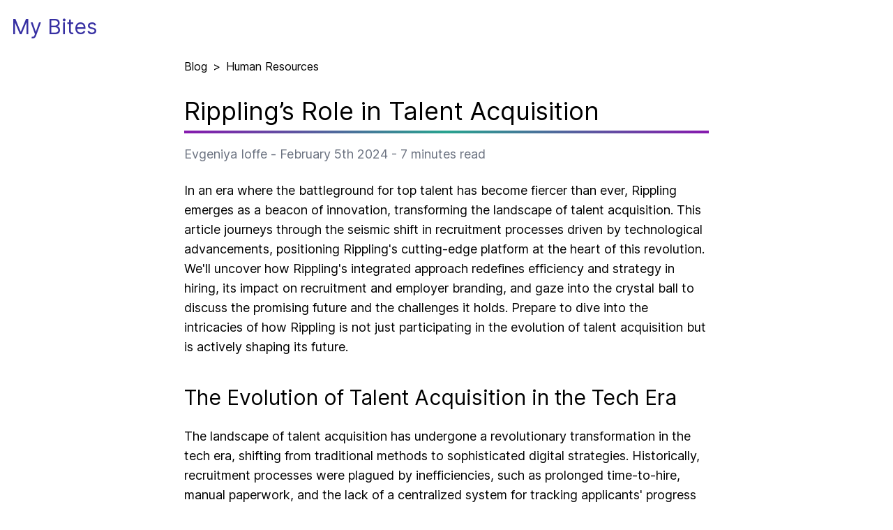

--- FILE ---
content_type: text/html; charset=utf-8
request_url: https://mybites.co/blog/hr/ripplings-role-in-talent-acquisition
body_size: 8993
content:
<!DOCTYPE html><html lang="en"><head><meta charSet="utf-8"/><meta name="viewport" content="width=device-width, initial-scale=1"/><link rel="preload" href="/_next/static/media/8bd6794df57983ed-s.p.woff2" as="font" crossorigin="" type="font/woff2"/><link rel="stylesheet" href="/_next/static/css/30bcecb02750dea2.css" crossorigin="" data-precedence="next"/><link rel="preload" as="script" fetchPriority="low" href="/_next/static/chunks/webpack-a68fd49ee05e3f01.js" crossorigin=""/><script src="/_next/static/chunks/fd9d1056-ffbd49fae2ee76ea.js" async="" crossorigin=""></script><script src="/_next/static/chunks/472-22e55b21ed910619.js" async="" crossorigin=""></script><script src="/_next/static/chunks/main-app-892c3dff08e9cd4c.js" async="" crossorigin=""></script><script src="/_next/static/chunks/326-a244cdf3b150e525.js" async=""></script><script src="/_next/static/chunks/app/blog/%5BblogSlug%5D/%5BarticleSlug%5D/page-9f917c93e3509b1c.js" async=""></script><script src="/_next/static/chunks/app/layout-4c11796a037213a9.js" async=""></script><link rel="preload" href="https://www.googletagmanager.com/gtag/js?id=G-JLBG40507F" as="script"/><link rel="preload" href="https://platform-api.sharethis.com/js/sharethis.js#property=656f764cd945ce0012dd936b&amp;product=sop" as="script"/><title>Rippling’s Role in Talent Acquisition | Human Resources | My Bites</title><meta name="description" content="Explore how Rippling is revolutionizing the talent acquisition landscape by offering an integrated software solution that merges HR, IT, and Finance functionalities, streamlining the recruitment process and enhancing employer branding. This comprehensive overview delves into Rippling&#x27;s impact on modern recruitment strategies and considers the future of hiring in the tech era, highlighting both opportunities and challenges."/><meta name="author" content="Evgeniya Ioffe"/><meta name="creator" content="Evgeniya Ioffe"/><meta name="publisher" content="My Bites"/><link rel="canonical" href="https://mybites.co/blog/hr/ripplings-role-in-talent-acquisition"/><meta name="format-detection" content="telephone=no, address=no, email=no"/><meta property="og:title" content="Rippling’s Role in Talent Acquisition | Human Resources | My Bites"/><meta property="og:description" content="Explore how Rippling is revolutionizing the talent acquisition landscape by offering an integrated software solution that merges HR, IT, and Finance functionalities, streamlining the recruitment process and enhancing employer branding. This comprehensive overview delves into Rippling&#x27;s impact on modern recruitment strategies and considers the future of hiring in the tech era, highlighting both opportunities and challenges."/><meta property="og:url" content="https://mybites.co/blog/hr/ripplings-role-in-talent-acquisition"/><meta property="og:site_name" content="My Bites"/><meta property="og:locale" content="en_US"/><meta property="og:image" content="https://mybites.co/blog/hr/ripplings-role-in-talent-acquisition/og/image"/><meta property="og:type" content="article"/><meta property="article:published_time" content="2024-02-05T08:50:47.549Z"/><meta property="article:author" content="Evgeniya Ioffe"/><meta name="twitter:card" content="summary_large_image"/><meta name="twitter:title" content="Rippling’s Role in Talent Acquisition | Human Resources | My Bites"/><meta name="twitter:description" content="Explore how Rippling is revolutionizing the talent acquisition landscape by offering an integrated software solution that merges HR, IT, and Finance functionalities, streamlining the recruitment process and enhancing employer branding. This comprehensive overview delves into Rippling&#x27;s impact on modern recruitment strategies and considers the future of hiring in the tech era, highlighting both opportunities and challenges."/><meta name="twitter:image" content="https://mybites.co/blog/hr/ripplings-role-in-talent-acquisition/og/image"/><link rel="icon" href="/favicon.ico" type="image/x-icon" sizes="16x16"/><meta name="next-size-adjust"/><script src="/_next/static/chunks/polyfills-c67a75d1b6f99dc8.js" crossorigin="" noModule=""></script></head><body class="__className_63db9e"><nav class="flex justify-between items-center mx-auto px-4 h-[75px] container"><a class="text-indigo-800 text-3xl font-medium" href="/">My Bites</a></nav><script type="application/ld+json">{"@context":"https://schema.org","@type":"BreadcrumbList","itemListElement":[{"@type":"ListItem","position":1,"name":"Blog","item":"https://mybites.co"},{"@type":"ListItem","position":2,"name":"Human Resources","item":"https://mybites.co/blog/hr/articles"},{"@type":"ListItem","position":3,"name":"Rippling’s Role in Talent Acquisition"}]}</script><script type="application/ld+json">{"@context":"https://schema.org","@type":"Article","headline":"Rippling’s Role in Talent Acquisition","description":"Explore how Rippling is revolutionizing the talent acquisition landscape by offering an integrated software solution that merges HR, IT, and Finance functionalities, streamlining the recruitment process and enhancing employer branding. This comprehensive overview delves into Rippling's impact on modern recruitment strategies and considers the future of hiring in the tech era, highlighting both opportunities and challenges.","url":"https://mybites.co/blog/hr/ripplings-role-in-talent-acquisition","image":["/blog/hr/ripplings-role-in-talent-acquisition/og/image"],"datePublished":"2024-02-05T08:50:47.549Z","dateModified":"2024-02-05T08:50:47.549Z","author":[{"@type":"Person","name":"Anton Ioffe","url":"https://www.linkedin.com/in/anton-ioffe/"},{"@type":"Organization","name":"My Bites","url":"https://mybites.co"}],"publisher":{"name":"My Bites","url":"https://mybites.co"},"inLanguage":"en-US","potentialAction":[{"@type":"ReadAction","target":["https://mybites.co/blog/hr/ripplings-role-in-talent-acquisition"]}]}</script><div class="mx-auto px-2 md-p-0 w-full md:w-[768px]"><div class="mt-2 flex items-center"><a class="no-underline" href="/">Blog</a><span class="mx-2">&gt;</span><a class="no-underline" href="/blog/hr/articles">Human Resources</a></div><article class="article-content"><h1>Rippling’s Role in Talent Acquisition</h1><div class="mt-2 h-1" style="background-image:radial-gradient(circle, rgb(40,163,143), rgb(134,25,174))"></div><div class="mt-4 text-gray-500">Evgeniya Ioffe<!-- --> - <!-- -->February 5th 2024<!-- --> - <!-- -->7<!-- --> <!-- -->minutes read</div><div class="mt-6"><p>In an era where the battleground for top talent has become fiercer than ever, Rippling emerges as a beacon of innovation, transforming the landscape of talent acquisition. This article journeys through the seismic shift in recruitment processes driven by technological advancements, positioning Rippling's cutting-edge platform at the heart of this revolution. We'll uncover how Rippling's integrated approach redefines efficiency and strategy in hiring, its impact on recruitment and employer branding, and gaze into the crystal ball to discuss the promising future and the challenges it holds. Prepare to dive into the intricacies of how Rippling is not just participating in the evolution of talent acquisition but is actively shaping its future.</p>
<h2 id="theevolutionoftalentacquisitioninthetechera">The Evolution of Talent Acquisition in the Tech Era</h2>
<p>The landscape of talent acquisition has undergone a revolutionary transformation in the tech era, shifting from traditional methods to sophisticated digital strategies. Historically, recruitment processes were plagued by inefficiencies, such as prolonged time-to-hire, manual paperwork, and the lack of a centralized system for tracking applicants' progress through the hiring pipeline. The advent of technology aimed to tackle these pain points by introducing automated systems that streamline the entirety of the recruitment lifecycle. <a href="https://mybites.co/blog/hr/an-overview-of-greenhouse-hr-software-ats-feature">Applicant Tracking Systems (ATS)</a> became the cornerstone of modern recruitment, allowing for easier sourcing, tracking, and communication with candidates. However, these systems often focused narrowly on the sourcing and recruiting phase, neglecting the integration of other critical aspects of talent acquisition, such as finance and human resources, into a seamless process.</p>
<p>The evolution has not stopped at merely automating processes; it has also reshaped the approach towards candidates and internal team collaboration. With technology, the ability to reach and engage with potential candidates across multiple channels, including social networks and talent communities, has dramatically improved. This broadens the talent pool and enhances the quality of candidates that organizations can attract. Additionally, technology-enabled solutions have empowered hiring managers by providing them with tools tailored to their specific needs, facilitating a more collaborative and efficient hiring process. Yet, despite these advancements, the challenge remained to fully integrate talent acquisition into the broader organizational ecosystem, ensuring that all stakeholders could work together effectively to achieve hiring goals.</p>
<p>In response to the evolving needs of businesses and the limitations of existing ATS solutions, technology continued to advance, aiming to create more integrated and adaptable platforms. The goal was to address not only the administrative burdens of the recruitment process but also to foster a more strategic approach to talent acquisition. This necessitated systems capable of automating administrative tasks across the recruitment lifecycle and providing actionable insights through data analytics. This shift towards integrated solutions promised to free teams from time-consuming administrative tasks, allowing them to focus more on strategic activities like candidate engagement and building high-quality talent pipelines. As technology progresses, the expectation is for talent acquisition systems to become even more sophisticated, offering unprecedented efficiency and scalability to meet the dynamic needs of growing organizations.</p>
<h2 id="ripplingsintegratedapproachtotalentrecruitment">Rippling's Integrated Approach to Talent Recruitment</h2>
<p>Rippling's integrated approach to talent recruitment is a cutting-edge solution that maneuvers beyond the traditional confines of applicant tracking systems (ATS) by intricately weaving HR, IT, and Finance functionalities into a single unified platform. This innovative architecture not only simplifies the recruitment process but also significantly enhances the recruitment experience for both the hiring teams and candidates. By automating the manual chores that traditionally clog the hiring pipeline—such as setting up payroll, benefits, and work tools from day one—Rippling liberates recruitment professionals to focus on acquiring the right talent adeptly equipped for organizational success. Furthermore, this consolidation allows for a seamless transition of new hires into their roles, fostering a positive initial experience.</p>
<p>Beyond operational efficiency, Rippling's approach introduces a strategic dimension to talent acquisition. The platform offers customizable recruitment pipelines and candidate assessments, allowing organizations to craft a recruitment process that aligns with their specific needs and culture. This level of configurability ensures that each team within the company can fine-tune their hiring process for maximum effectiveness, thereby elevating the quality of talent acquisition. By offering insights into critical recruitment metrics through off-the-shelf reports, Rippling also equips HR leaders with the data needed to refine their recruitment strategies continuously.</p>
<p>The administrative alleviation provided by Rippling's interconnected system does more than just streamline the recruitment process; it fundamentally transforms talent acquisition into a strategic function within the organization. By removing the time-consuming barriers of manual admin work and integrating key organizational functions into the recruitment process, companies are positioned to attract and onboard top talent with increased speed and efficiency. This comprehensive approach not only elevates the caliber of candidates joining the organization but also contributes significantly to the overall agility and competitiveness of the business in the dynamic market landscape.</p>
<h2 id="impactofripplingonrecruitmentstrategyandemployerbranding">Impact of Rippling on Recruitment Strategy and Employer Branding</h2>
<p>In the realm of talent acquisition, Rippling's technology stack emerges as a pivotal game-changer, refining recruitment logistics and markedly enhancing employer branding aspects. The platform's inherent ability to create a seamless and positive candidate experience serves as a cornerstone for its strategic advantages. By automating and integrating the various facets of the employee lifecycle into a singular system, Rippling not only showcases a company's commitment to leveraging cutting-edge technology but also broadcasts a strong message of efficiency and innovation to potential candidates. This approach inherently attracts top talent who are looking for workplaces that value technological advancement and operational excellence.</p>
<p>Moreover, Rippling's impact on employer branding extends far beyond mere process optimization. It plays a crucial role in demonstrating a company's dedication to fostering a culture of innovation. By managing HR, IT, and finance in one cohesive platform, Rippling allows companies to set up new hires with everything they need—from payroll to benefits and necessary third-party applications—within moments. This efficiency not only improves the internal perception of the company’s technological agility but also solidifies its reputation in the market as a forward-thinking employer. This perception is invaluable in attracting high-caliber talent in an increasingly competitive job market, where the promise of being part of an innovative culture can be a significant draw.</p>
<p>Finally, through strategic program development and execution, inclusive of robust talent brand initiatives, Rippling assists in articulating and broadcasting a company's unique Employee Value Proposition (EVP). This is critical in engaging key talent audiences and ensuring a company’s messaging resonates on multiple levels, from cultural fit to career progression opportunities. Rippling’s comprehensive approach not only enhances the attractiveness of a company as an employer but also underlines the importance of alignment between a company’s operational capabilities and its strategic employer branding efforts. As a result, organizations that leverage Rippling effectively find themselves at a distinct advantage, able to attract, engage, and onboard the talented individuals who are pivotal to their success in a competitive landscape.</p>
<h2 id="thefutureoftalentacquisitionwithripplingopportunitiesandchallenges">The Future of Talent Acquisition with Rippling: Opportunities and Challenges</h2>
<p>As Rippling continues to evolve its role in the talent acquisition landscape, the potential inclusion of advanced AI and machine learning offers exciting prospects for refining and automating recruitment processes further. These technologies could dramatically streamline candidate screening, matching qualifications and cultural fit with unparalleled precision, thus reducing hiring time and improving the quality of hires. The deployment of sophisticated algorithms may also offer predictive insights about candidate success, enhancing decision-making and forecasting. This could represent a significant leap forward in how companies identify, attract, and retain top talent, tailoring the recruitment experience not just to the needs of the organization but also to the expectations of candidates in a highly competitive job market.</p>
<p>However, with these advancements come notable challenges. Data privacy emerges as a critical concern, particularly with the increasing reliance on AI to process and interpret vast amounts of personal information. Ensuring that Rippling's systems comply with global data protection regulations, and maintaining the trust of both businesses and candidates, will be paramount. Moreover, the pace of technological change necessitates continuous innovation and adaptation. To stay ahead of competitors, Rippling must not only refine its existing offerings but also anticipate and integrate future trends in talent acquisition technology. This requires significant investment in research and development, as well as a deep understanding of <a href="https://mybites.co/blog/hr/the-impact-of-ai-powered-recruitment-tools-on-hr-strategies">the evolving HR tech landscape</a>.</p>
<p>Additionally, the adaptability of businesses to new recruitment technologies poses a further challenge. Organizations vary widely in their readiness to embrace such solutions, with disparities in resource availability, tech-savviness, and organizational culture. Rippling, therefore, needs to ensure its platform remains accessible and user-friendly for a diverse range of businesses while providing robust support to facilitate seamless integration and adoption. This includes catering to varying levels of tech proficiency among HR professionals and hiring managers, and offering flexible configurations that align with the specific needs and objectives of each organization. The balance between advanced functionality and user experience will be crucial in determining Rippling's success in shaping the future of talent acquisition.</p>
<h2 id="summary">Summary</h2>
<p>Rippling's integrated platform is revolutionizing talent acquisition by automating administrative tasks, streamlining the recruitment process, and fostering a strategic approach to hiring. This not only improves operational efficiency but also enhances employer branding and attracts top talent. As Rippling continues to evolve, the inclusion of advanced AI and machine learning offers exciting opportunities for further refinement and automation of recruitment processes. However, challenges remain in ensuring data privacy and promoting adoption of new technologies by businesses with varying levels of readiness. Overall, Rippling is actively shaping the future of talent acquisition by redefining efficiency, strategy, and the candidate experience.</p></div></article></div><footer class="flex justify-end items-center mx-auto h-[75px] container">mybites.co<!-- --> © <!-- -->2024</footer><script src="/_next/static/chunks/webpack-a68fd49ee05e3f01.js" crossorigin="" async=""></script><script>(self.__next_f=self.__next_f||[]).push([0]);self.__next_f.push([2,null])</script><script>self.__next_f.push([1,"1:HL[\"/_next/static/media/8bd6794df57983ed-s.p.woff2\",\"font\",{\"crossOrigin\":\"\",\"type\":\"font/woff2\"}]\n2:HL[\"/_next/static/css/30bcecb02750dea2.css\",\"style\",{\"crossOrigin\":\"\"}]\n0:\"$L3\"\n"])</script><script>self.__next_f.push([1,"4:I[3728,[],\"\"]\n6:I[9928,[],\"\"]\n7:I[8326,[\"326\",\"static/chunks/326-a244cdf3b150e525.js\",\"811\",\"static/chunks/app/blog/%5BblogSlug%5D/%5BarticleSlug%5D/page-9f917c93e3509b1c.js\"],\"\"]\n8:I[6954,[],\"\"]\n9:I[7264,[],\"\"]\nd:I[3994,[\"326\",\"static/chunks/326-a244cdf3b150e525.js\",\"185\",\"static/chunks/app/layout-4c11796a037213a9.js\"],\"\"]\na:[\"blogSlug\",\"hr\",\"d\"]\n"])</script><script>self.__next_f.push([1,"3:[[[\"$\",\"link\",\"0\",{\"rel\":\"stylesheet\",\"href\":\"/_next/static/css/30bcecb02750dea2.css\",\"precedence\":\"next\",\"crossOrigin\":\"\"}]],[\"$\",\"$L4\",null,{\"buildId\":\"rhmJ6VmIeVyZljBgvBNaI\",\"assetPrefix\":\"\",\"initialCanonicalUrl\":\"/blog/hr/ripplings-role-in-talent-acquisition\",\"initialTree\":[\"\",{\"children\":[\"blog\",{\"children\":[[\"blogSlug\",\"hr\",\"d\"],{\"children\":[[\"articleSlug\",\"ripplings-role-in-talent-acquisition\",\"d\"],{\"children\":[\"__PAGE__?{\\\"blogSlug\\\":\\\"hr\\\",\\\"articleSlug\\\":\\\"ripplings-role-in-talent-acquisition\\\"}\",{}]}]}]}]},\"$undefined\",\"$undefined\",true],\"initialHead\":[false,\"$L5\"],\"globalErrorComponent\":\"$6\",\"children\":[null,[\"$\",\"html\",null,{\"lang\":\"en\",\"children\":[\"$\",\"body\",null,{\"className\":\"__className_63db9e\",\"children\":[[[\"$\",\"nav\",null,{\"className\":\"flex justify-between items-center mx-auto px-4 h-[75px] container\",\"children\":[\"$\",\"$L7\",null,{\"className\":\"text-indigo-800 text-3xl font-medium\",\"href\":\"/\",\"children\":\"My Bites\"}]}],[\"$\",\"$L8\",null,{\"parallelRouterKey\":\"children\",\"segmentPath\":[\"children\"],\"loading\":\"$undefined\",\"loadingStyles\":\"$undefined\",\"loadingScripts\":\"$undefined\",\"hasLoading\":false,\"error\":\"$undefined\",\"errorStyles\":\"$undefined\",\"errorScripts\":\"$undefined\",\"template\":[\"$\",\"$L9\",null,{}],\"templateStyles\":\"$undefined\",\"templateScripts\":\"$undefined\",\"notFound\":[[\"$\",\"title\",null,{\"children\":\"404: This page could not be found.\"}],[\"$\",\"div\",null,{\"style\":{\"fontFamily\":\"system-ui,\\\"Segoe UI\\\",Roboto,Helvetica,Arial,sans-serif,\\\"Apple Color Emoji\\\",\\\"Segoe UI Emoji\\\"\",\"height\":\"100vh\",\"textAlign\":\"center\",\"display\":\"flex\",\"flexDirection\":\"column\",\"alignItems\":\"center\",\"justifyContent\":\"center\"},\"children\":[\"$\",\"div\",null,{\"children\":[[\"$\",\"style\",null,{\"dangerouslySetInnerHTML\":{\"__html\":\"body{color:#000;background:#fff;margin:0}.next-error-h1{border-right:1px solid rgba(0,0,0,.3)}@media (prefers-color-scheme:dark){body{color:#fff;background:#000}.next-error-h1{border-right:1px solid rgba(255,255,255,.3)}}\"}}],[\"$\",\"h1\",null,{\"className\":\"next-error-h1\",\"style\":{\"display\":\"inline-block\",\"margin\":\"0 20px 0 0\",\"padding\":\"0 23px 0 0\",\"fontSize\":24,\"fontWeight\":500,\"verticalAlign\":\"top\",\"lineHeight\":\"49px\"},\"children\":\"404\"}],[\"$\",\"div\",null,{\"style\":{\"display\":\"inline-block\"},\"children\":[\"$\",\"h2\",null,{\"style\":{\"fontSize\":14,\"fontWeight\":400,\"lineHeight\":\"49px\",\"margin\":0},\"children\":\"This page could not be found.\"}]}]]}]}]],\"notFoundStyles\":[],\"childProp\":{\"current\":[\"$\",\"$L8\",null,{\"parallelRouterKey\":\"children\",\"segmentPath\":[\"children\",\"blog\",\"children\"],\"loading\":\"$undefined\",\"loadingStyles\":\"$undefined\",\"loadingScripts\":\"$undefined\",\"hasLoading\":false,\"error\":\"$undefined\",\"errorStyles\":\"$undefined\",\"errorScripts\":\"$undefined\",\"template\":[\"$\",\"$L9\",null,{}],\"templateStyles\":\"$undefined\",\"templateScripts\":\"$undefined\",\"notFound\":\"$undefined\",\"notFoundStyles\":\"$undefined\",\"childProp\":{\"current\":[\"$\",\"$L8\",null,{\"parallelRouterKey\":\"children\",\"segmentPath\":[\"children\",\"blog\",\"children\",[\"blogSlug\",\"hr\",\"d\"],\"children\"],\"loading\":\"$undefined\",\"loadingStyles\":\"$undefined\",\"loadingScripts\":\"$undefined\",\"hasLoading\":false,\"error\":\"$undefined\",\"errorStyles\":\"$undefined\",\"errorScripts\":\"$undefined\",\"template\":[\"$\",\"$L9\",null,{}],\"templateStyles\":\"$undefined\",\"templateScripts\":\"$undefined\",\"notFound\":\"$undefined\",\"notFoundStyles\":\"$undefined\",\"childProp\":{\"current\":[\"$\",\"$L8\",null,{\"parallelRouterKey\":\"children\",\"segmentPath\":[\"children\",\"blog\",\"children\",\"$a\",\"children\",[\"articleSlug\",\"ripplings-role-in-talent-acquisition\",\"d\"],\"children\"],\"loading\":\"$undefined\",\"loadingStyles\":\"$undefined\",\"loadingScripts\":\"$undefined\",\"hasLoading\":false,\"error\":\"$undefined\",\"errorStyles\":\"$undefined\",\"errorScripts\":\"$undefined\",\"template\":[\"$\",\"$L9\",null,{}],\"templateStyles\":\"$undefined\",\"templateScripts\":\"$undefined\",\"notFound\":\"$undefined\",\"notFoundStyles\":\"$undefined\",\"childProp\":{\"current\":[\"$Lb\",\"$Lc\",null],\"segment\":\"__PAGE__?{\\\"blogSlug\\\":\\\"hr\\\",\\\"articleSlug\\\":\\\"ripplings-role-in-talent-acquisition\\\"}\"},\"styles\":null}],\"segment\":[\"articleSlug\",\"ripplings-role-in-talent-acquisition\",\"d\"]},\"styles\":null}],\"segment\":[\"blogSlug\",\"hr\",\"d\"]},\"styles\":null}],\"segment\":\"blog\"},\"styles\":null}],[\"$\",\"footer\",null,{\"className\":\"flex justify-end items-center mx-auto h-[75px] container\",\"children\":[\"mybites.co\",\" © \",2024]}]],[[\"$\",\"$Ld\",null,{\"id\":\"google-analytics-src\",\"async\":true,\"src\":\"https://www.googletagmanager.com/gtag/js?id=G-JLBG40507F\"}],[\"$\",\"$Ld\",null,{\"id\":\"google-analytics-init\",\"children\":\"\\n                window.dataLayer = window.dataLayer || [];\\n                function gtag(){dataLayer.push(arguments);}\\n                gtag('js', new Date());\\n                gtag('config', 'G-JLBG40507F');\\n            \"}]],[\"$\",\"$Ld\",null,{\"id\":\"share-this\",\"src\":\"https://platform-api.sharethis.com/js/sharethis.js#property=656f764cd945ce0012dd936b\u0026product=sop\",\"async\":true}]]}]}],null]}]]\n"])</script><script>self.__next_f.push([1,"e:T475,"])</script><script>self.__next_f.push([1,"{\"@context\":\"https://schema.org\",\"@type\":\"Article\",\"headline\":\"Rippling’s Role in Talent Acquisition\",\"description\":\"Explore how Rippling is revolutionizing the talent acquisition landscape by offering an integrated software solution that merges HR, IT, and Finance functionalities, streamlining the recruitment process and enhancing employer branding. This comprehensive overview delves into Rippling's impact on modern recruitment strategies and considers the future of hiring in the tech era, highlighting both opportunities and challenges.\",\"url\":\"https://mybites.co/blog/hr/ripplings-role-in-talent-acquisition\",\"image\":[\"/blog/hr/ripplings-role-in-talent-acquisition/og/image\"],\"datePublished\":\"2024-02-05T08:50:47.549Z\",\"dateModified\":\"2024-02-05T08:50:47.549Z\",\"author\":[{\"@type\":\"Person\",\"name\":\"Anton Ioffe\",\"url\":\"https://www.linkedin.com/in/anton-ioffe/\"},{\"@type\":\"Organization\",\"name\":\"My Bites\",\"url\":\"https://mybites.co\"}],\"publisher\":{\"name\":\"My Bites\",\"url\":\"https://mybites.co\"},\"inLanguage\":\"en-US\",\"potentialAction\":[{\"@type\":\"ReadAction\",\"target\":[\"https://mybites.co/blog/hr/ripplings-role-in-talent-acquisition\"]}]}"])</script><script>self.__next_f.push([1,"f:T2f1a,"])</script><script>self.__next_f.push([1,"\u003cp\u003eIn an era where the battleground for top talent has become fiercer than ever, Rippling emerges as a beacon of innovation, transforming the landscape of talent acquisition. This article journeys through the seismic shift in recruitment processes driven by technological advancements, positioning Rippling's cutting-edge platform at the heart of this revolution. We'll uncover how Rippling's integrated approach redefines efficiency and strategy in hiring, its impact on recruitment and employer branding, and gaze into the crystal ball to discuss the promising future and the challenges it holds. Prepare to dive into the intricacies of how Rippling is not just participating in the evolution of talent acquisition but is actively shaping its future.\u003c/p\u003e\n\u003ch2 id=\"theevolutionoftalentacquisitioninthetechera\"\u003eThe Evolution of Talent Acquisition in the Tech Era\u003c/h2\u003e\n\u003cp\u003eThe landscape of talent acquisition has undergone a revolutionary transformation in the tech era, shifting from traditional methods to sophisticated digital strategies. Historically, recruitment processes were plagued by inefficiencies, such as prolonged time-to-hire, manual paperwork, and the lack of a centralized system for tracking applicants' progress through the hiring pipeline. The advent of technology aimed to tackle these pain points by introducing automated systems that streamline the entirety of the recruitment lifecycle. \u003ca href=\"https://mybites.co/blog/hr/an-overview-of-greenhouse-hr-software-ats-feature\"\u003eApplicant Tracking Systems (ATS)\u003c/a\u003e became the cornerstone of modern recruitment, allowing for easier sourcing, tracking, and communication with candidates. However, these systems often focused narrowly on the sourcing and recruiting phase, neglecting the integration of other critical aspects of talent acquisition, such as finance and human resources, into a seamless process.\u003c/p\u003e\n\u003cp\u003eThe evolution has not stopped at merely automating processes; it has also reshaped the approach towards candidates and internal team collaboration. With technology, the ability to reach and engage with potential candidates across multiple channels, including social networks and talent communities, has dramatically improved. This broadens the talent pool and enhances the quality of candidates that organizations can attract. Additionally, technology-enabled solutions have empowered hiring managers by providing them with tools tailored to their specific needs, facilitating a more collaborative and efficient hiring process. Yet, despite these advancements, the challenge remained to fully integrate talent acquisition into the broader organizational ecosystem, ensuring that all stakeholders could work together effectively to achieve hiring goals.\u003c/p\u003e\n\u003cp\u003eIn response to the evolving needs of businesses and the limitations of existing ATS solutions, technology continued to advance, aiming to create more integrated and adaptable platforms. The goal was to address not only the administrative burdens of the recruitment process but also to foster a more strategic approach to talent acquisition. This necessitated systems capable of automating administrative tasks across the recruitment lifecycle and providing actionable insights through data analytics. This shift towards integrated solutions promised to free teams from time-consuming administrative tasks, allowing them to focus more on strategic activities like candidate engagement and building high-quality talent pipelines. As technology progresses, the expectation is for talent acquisition systems to become even more sophisticated, offering unprecedented efficiency and scalability to meet the dynamic needs of growing organizations.\u003c/p\u003e\n\u003ch2 id=\"ripplingsintegratedapproachtotalentrecruitment\"\u003eRippling's Integrated Approach to Talent Recruitment\u003c/h2\u003e\n\u003cp\u003eRippling's integrated approach to talent recruitment is a cutting-edge solution that maneuvers beyond the traditional confines of applicant tracking systems (ATS) by intricately weaving HR, IT, and Finance functionalities into a single unified platform. This innovative architecture not only simplifies the recruitment process but also significantly enhances the recruitment experience for both the hiring teams and candidates. By automating the manual chores that traditionally clog the hiring pipeline—such as setting up payroll, benefits, and work tools from day one—Rippling liberates recruitment professionals to focus on acquiring the right talent adeptly equipped for organizational success. Furthermore, this consolidation allows for a seamless transition of new hires into their roles, fostering a positive initial experience.\u003c/p\u003e\n\u003cp\u003eBeyond operational efficiency, Rippling's approach introduces a strategic dimension to talent acquisition. The platform offers customizable recruitment pipelines and candidate assessments, allowing organizations to craft a recruitment process that aligns with their specific needs and culture. This level of configurability ensures that each team within the company can fine-tune their hiring process for maximum effectiveness, thereby elevating the quality of talent acquisition. By offering insights into critical recruitment metrics through off-the-shelf reports, Rippling also equips HR leaders with the data needed to refine their recruitment strategies continuously.\u003c/p\u003e\n\u003cp\u003eThe administrative alleviation provided by Rippling's interconnected system does more than just streamline the recruitment process; it fundamentally transforms talent acquisition into a strategic function within the organization. By removing the time-consuming barriers of manual admin work and integrating key organizational functions into the recruitment process, companies are positioned to attract and onboard top talent with increased speed and efficiency. This comprehensive approach not only elevates the caliber of candidates joining the organization but also contributes significantly to the overall agility and competitiveness of the business in the dynamic market landscape.\u003c/p\u003e\n\u003ch2 id=\"impactofripplingonrecruitmentstrategyandemployerbranding\"\u003eImpact of Rippling on Recruitment Strategy and Employer Branding\u003c/h2\u003e\n\u003cp\u003eIn the realm of talent acquisition, Rippling's technology stack emerges as a pivotal game-changer, refining recruitment logistics and markedly enhancing employer branding aspects. The platform's inherent ability to create a seamless and positive candidate experience serves as a cornerstone for its strategic advantages. By automating and integrating the various facets of the employee lifecycle into a singular system, Rippling not only showcases a company's commitment to leveraging cutting-edge technology but also broadcasts a strong message of efficiency and innovation to potential candidates. This approach inherently attracts top talent who are looking for workplaces that value technological advancement and operational excellence.\u003c/p\u003e\n\u003cp\u003eMoreover, Rippling's impact on employer branding extends far beyond mere process optimization. It plays a crucial role in demonstrating a company's dedication to fostering a culture of innovation. By managing HR, IT, and finance in one cohesive platform, Rippling allows companies to set up new hires with everything they need—from payroll to benefits and necessary third-party applications—within moments. This efficiency not only improves the internal perception of the company’s technological agility but also solidifies its reputation in the market as a forward-thinking employer. This perception is invaluable in attracting high-caliber talent in an increasingly competitive job market, where the promise of being part of an innovative culture can be a significant draw.\u003c/p\u003e\n\u003cp\u003eFinally, through strategic program development and execution, inclusive of robust talent brand initiatives, Rippling assists in articulating and broadcasting a company's unique Employee Value Proposition (EVP). This is critical in engaging key talent audiences and ensuring a company’s messaging resonates on multiple levels, from cultural fit to career progression opportunities. Rippling’s comprehensive approach not only enhances the attractiveness of a company as an employer but also underlines the importance of alignment between a company’s operational capabilities and its strategic employer branding efforts. As a result, organizations that leverage Rippling effectively find themselves at a distinct advantage, able to attract, engage, and onboard the talented individuals who are pivotal to their success in a competitive landscape.\u003c/p\u003e\n\u003ch2 id=\"thefutureoftalentacquisitionwithripplingopportunitiesandchallenges\"\u003eThe Future of Talent Acquisition with Rippling: Opportunities and Challenges\u003c/h2\u003e\n\u003cp\u003eAs Rippling continues to evolve its role in the talent acquisition landscape, the potential inclusion of advanced AI and machine learning offers exciting prospects for refining and automating recruitment processes further. These technologies could dramatically streamline candidate screening, matching qualifications and cultural fit with unparalleled precision, thus reducing hiring time and improving the quality of hires. The deployment of sophisticated algorithms may also offer predictive insights about candidate success, enhancing decision-making and forecasting. This could represent a significant leap forward in how companies identify, attract, and retain top talent, tailoring the recruitment experience not just to the needs of the organization but also to the expectations of candidates in a highly competitive job market.\u003c/p\u003e\n\u003cp\u003eHowever, with these advancements come notable challenges. Data privacy emerges as a critical concern, particularly with the increasing reliance on AI to process and interpret vast amounts of personal information. Ensuring that Rippling's systems comply with global data protection regulations, and maintaining the trust of both businesses and candidates, will be paramount. Moreover, the pace of technological change necessitates continuous innovation and adaptation. To stay ahead of competitors, Rippling must not only refine its existing offerings but also anticipate and integrate future trends in talent acquisition technology. This requires significant investment in research and development, as well as a deep understanding of \u003ca href=\"https://mybites.co/blog/hr/the-impact-of-ai-powered-recruitment-tools-on-hr-strategies\"\u003ethe evolving HR tech landscape\u003c/a\u003e.\u003c/p\u003e\n\u003cp\u003eAdditionally, the adaptability of businesses to new recruitment technologies poses a further challenge. Organizations vary widely in their readiness to embrace such solutions, with disparities in resource availability, tech-savviness, and organizational culture. Rippling, therefore, needs to ensure its platform remains accessible and user-friendly for a diverse range of businesses while providing robust support to facilitate seamless integration and adoption. This includes catering to varying levels of tech proficiency among HR professionals and hiring managers, and offering flexible configurations that align with the specific needs and objectives of each organization. The balance between advanced functionality and user experience will be crucial in determining Rippling's success in shaping the future of talent acquisition.\u003c/p\u003e\n\u003ch2 id=\"summary\"\u003eSummary\u003c/h2\u003e\n\u003cp\u003eRippling's integrated platform is revolutionizing talent acquisition by automating administrative tasks, streamlining the recruitment process, and fostering a strategic approach to hiring. This not only improves operational efficiency but also enhances employer branding and attracts top talent. As Rippling continues to evolve, the inclusion of advanced AI and machine learning offers exciting opportunities for further refinement and automation of recruitment processes. However, challenges remain in ensuring data privacy and promoting adoption of new technologies by businesses with varying levels of readiness. Overall, Rippling is actively shaping the future of talent acquisition by redefining efficiency, strategy, and the candidate experience.\u003c/p\u003e"])</script><script>self.__next_f.push([1,"c:[[\"$\",\"script\",null,{\"type\":\"application/ld+json\",\"dangerouslySetInnerHTML\":{\"__html\":\"{\\\"@context\\\":\\\"https://schema.org\\\",\\\"@type\\\":\\\"BreadcrumbList\\\",\\\"itemListElement\\\":[{\\\"@type\\\":\\\"ListItem\\\",\\\"position\\\":1,\\\"name\\\":\\\"Blog\\\",\\\"item\\\":\\\"https://mybites.co\\\"},{\\\"@type\\\":\\\"ListItem\\\",\\\"position\\\":2,\\\"name\\\":\\\"Human Resources\\\",\\\"item\\\":\\\"https://mybites.co/blog/hr/articles\\\"},{\\\"@type\\\":\\\"ListItem\\\",\\\"position\\\":3,\\\"name\\\":\\\"Rippling’s Role in Talent Acquisition\\\"}]}\"}}],[\"$\",\"script\",null,{\"type\":\"application/ld+json\",\"dangerouslySetInnerHTML\":{\"__html\":\"$e\"}}],[\"$\",\"div\",null,{\"className\":\"mx-auto px-2 md-p-0 w-full md:w-[768px]\",\"children\":[[\"$\",\"div\",null,{\"className\":\"mt-2 flex items-center\",\"children\":[[\"$\",\"$L7\",null,{\"href\":\"/\",\"className\":\"no-underline\",\"children\":\"Blog\"}],[[\"$\",\"span\",null,{\"className\":\"mx-2\",\"children\":\"\u003e\"}],[\"$\",\"$L7\",null,{\"href\":\"/blog/hr/articles\",\"className\":\"no-underline\",\"children\":\"Human Resources\"}]]]}],[\"$\",\"article\",null,{\"className\":\"article-content\",\"children\":[[\"$\",\"h1\",null,{\"children\":\"Rippling’s Role in Talent Acquisition\"}],[\"$\",\"div\",null,{\"className\":\"mt-2 h-1\",\"style\":{\"backgroundImage\":\"radial-gradient(circle, rgb(40,163,143), rgb(134,25,174))\"}}],[\"$\",\"div\",null,{\"className\":\"mt-4 text-gray-500\",\"children\":[\"Evgeniya Ioffe\",\" - \",\"February 5th 2024\",\" - \",7,\" \",\"minutes read\"]}],[\"$\",\"div\",null,{\"className\":\"mt-6\",\"dangerouslySetInnerHTML\":{\"__html\":\"$f\"}}]]}]]}]]\n"])</script><script>self.__next_f.push([1,"5:[[\"$\",\"meta\",\"0\",{\"name\":\"viewport\",\"content\":\"width=device-width, initial-scale=1\"}],[\"$\",\"meta\",\"1\",{\"charSet\":\"utf-8\"}],[\"$\",\"title\",\"2\",{\"children\":\"Rippling’s Role in Talent Acquisition | Human Resources | My Bites\"}],[\"$\",\"meta\",\"3\",{\"name\":\"description\",\"content\":\"Explore how Rippling is revolutionizing the talent acquisition landscape by offering an integrated software solution that merges HR, IT, and Finance functionalities, streamlining the recruitment process and enhancing employer branding. This comprehensive overview delves into Rippling's impact on modern recruitment strategies and considers the future of hiring in the tech era, highlighting both opportunities and challenges.\"}],[\"$\",\"meta\",\"4\",{\"name\":\"author\",\"content\":\"Evgeniya Ioffe\"}],[\"$\",\"meta\",\"5\",{\"name\":\"creator\",\"content\":\"Evgeniya Ioffe\"}],[\"$\",\"meta\",\"6\",{\"name\":\"publisher\",\"content\":\"My Bites\"}],[\"$\",\"link\",\"7\",{\"rel\":\"canonical\",\"href\":\"https://mybites.co/blog/hr/ripplings-role-in-talent-acquisition\"}],[\"$\",\"meta\",\"8\",{\"name\":\"format-detection\",\"content\":\"telephone=no, address=no, email=no\"}],[\"$\",\"meta\",\"9\",{\"property\":\"og:title\",\"content\":\"Rippling’s Role in Talent Acquisition | Human Resources | My Bites\"}],[\"$\",\"meta\",\"10\",{\"property\":\"og:description\",\"content\":\"Explore how Rippling is revolutionizing the talent acquisition landscape by offering an integrated software solution that merges HR, IT, and Finance functionalities, streamlining the recruitment process and enhancing employer branding. This comprehensive overview delves into Rippling's impact on modern recruitment strategies and considers the future of hiring in the tech era, highlighting both opportunities and challenges.\"}],[\"$\",\"meta\",\"11\",{\"property\":\"og:url\",\"content\":\"https://mybites.co/blog/hr/ripplings-role-in-talent-acquisition\"}],[\"$\",\"meta\",\"12\",{\"property\":\"og:site_name\",\"content\":\"My Bites\"}],[\"$\",\"meta\",\"13\",{\"property\":\"og:locale\",\"content\":\"en_US\"}],[\"$\",\"meta\",\"14\",{\"property\":\"og:image\",\"content\":\"https://mybites.co/blog/hr/ripplings-role-in-talent-acquisition/og/image\"}],[\"$\",\"meta\",\"15\",{\"property\":\"og:type\",\"content\":\"article\"}],[\"$\",\"meta\",\"16\",{\"property\":\"article:published_time\",\"content\":\"2024-02-05T08:50:47.549Z\"}],[\"$\",\"meta\",\"17\",{\"property\":\"article:author\",\"content\":\"Evgeniya Ioffe\"}],[\"$\",\"meta\",\"18\",{\"name\":\"twitter:card\",\"content\":\"summary_large_image\"}],[\"$\",\"meta\",\"19\",{\"name\":\"twitter:title\",\"content\":\"Rippling’s Role in Talent Acquisition | Human Resources | My Bites\"}],[\"$\",\"meta\",\"20\",{\"name\":\"twitter:description\",\"content\":\"Explore how Rippling is revolutionizing the talent acquisition landscape by offering an integrated software solution that merges HR, IT, and Finance functionalities, streamlining the recruitment process and enhancing employer branding. This comprehensive overview delves into Rippling's impact on modern recruitment strategies and considers the future of hiring in the tech era, highlighting both opportunities and challenges.\"}],[\"$\",\"meta\",\"21\",{\"name\":\"twitter:image\",\"content\":\"https://mybites.co/blog/hr/ripplings-role-in-talent-acquisition/og/image\"}],[\"$\",\"link\",\"22\",{\"rel\":\"icon\",\"href\":\"/favicon.ico\",\"type\":\"image/x-icon\",\"sizes\":\"16x16\"}],[\"$\",\"meta\",\"23\",{\"name\":\"next-size-adjust\"}]]\n"])</script><script>self.__next_f.push([1,"b:null\n"])</script><script>self.__next_f.push([1,""])</script></body></html>

--- FILE ---
content_type: application/javascript; charset=utf-8
request_url: https://mybites.co/_next/static/chunks/app/page-256241f9a929d474.js
body_size: 916
content:
(self.webpackChunk_N_E=self.webpackChunk_N_E||[]).push([[931,404],{4242:function(A,e,i){Promise.resolve().then(i.t.bind(i,413,23)),Promise.resolve().then(i.t.bind(i,8326,23)),Promise.resolve().then(i.bind(i,8056)),Promise.resolve().then(i.bind(i,8017)),Promise.resolve().then(i.bind(i,3845)),Promise.resolve().then(i.bind(i,8523)),Promise.resolve().then(i.bind(i,209))},8056:function(A,e,i){"use strict";i.r(e),e.default={src:"/_next/static/media/business-management.f2d0f399.png",height:364,width:637,blurDataURL:"[data-uri]",blurWidth:8,blurHeight:5}},8017:function(A,e,i){"use strict";i.r(e),e.default={src:"/_next/static/media/employee-training.4fa52450.png",height:364,width:637,blurDataURL:"[data-uri]",blurWidth:8,blurHeight:5}},3845:function(A,e,i){"use strict";i.r(e),e.default={src:"/_next/static/media/hr.9221fbf3.png",height:364,width:637,blurDataURL:"[data-uri]",blurWidth:8,blurHeight:5}},8523:function(A,e,i){"use strict";i.r(e),e.default={src:"/_next/static/media/platforms.bb530c7a.png",height:364,width:637,blurDataURL:"[data-uri]",blurWidth:8,blurHeight:5}},209:function(A,e,i){"use strict";i.r(e),e.default={src:"/_next/static/media/team-management.2bdbc75c.png",height:364,width:637,blurDataURL:"[data-uri]",blurWidth:8,blurHeight:5}}},function(A){A.O(0,[326,413,971,472,744],function(){return A(A.s=4242)}),_N_E=A.O()}]);

--- FILE ---
content_type: text/x-component
request_url: https://mybites.co/blog/hr/articles?_rsc=a7zsv
body_size: 5118
content:
1:HL["/_next/static/media/8bd6794df57983ed-s.p.woff2","font",{"crossOrigin":"","type":"font/woff2"}]
2:HL["/_next/static/css/30bcecb02750dea2.css","style",{"crossOrigin":""}]
0:["rhmJ6VmIeVyZljBgvBNaI",[[["",{"children":["blog",{"children":[["blogSlug","hr","d"],{"children":["articles",{"children":[["page","","oc"],{"children":["__PAGE__?{\"blogSlug\":\"hr\"}",{}]}]}]}]}]},"$undefined","$undefined",true],"$L3",[[["$","link","0",{"rel":"stylesheet","href":"/_next/static/css/30bcecb02750dea2.css","precedence":"next","crossOrigin":""}]],"$L4"]]]]
5:I[8326,["326","static/chunks/326-a244cdf3b150e525.js","604","static/chunks/app/blog/%5BblogSlug%5D/articles/%5B%5B...page%5D%5D/page-3542dfcbc642ce1b.js"],""]
6:I[6954,[],""]
7:I[7264,[],""]
b:I[3994,["326","static/chunks/326-a244cdf3b150e525.js","185","static/chunks/app/layout-4c11796a037213a9.js"],""]
8:["blogSlug","hr","d"]
3:[null,["$","html",null,{"lang":"en","children":["$","body",null,{"className":"__className_63db9e","children":[[["$","nav",null,{"className":"flex justify-between items-center mx-auto px-4 h-[75px] container","children":["$","$L5",null,{"className":"text-indigo-800 text-3xl font-medium","href":"/","children":"My Bites"}]}],["$","$L6",null,{"parallelRouterKey":"children","segmentPath":["children"],"loading":"$undefined","loadingStyles":"$undefined","loadingScripts":"$undefined","hasLoading":false,"error":"$undefined","errorStyles":"$undefined","errorScripts":"$undefined","template":["$","$L7",null,{}],"templateStyles":"$undefined","templateScripts":"$undefined","notFound":[["$","title",null,{"children":"404: This page could not be found."}],["$","div",null,{"style":{"fontFamily":"system-ui,\"Segoe UI\",Roboto,Helvetica,Arial,sans-serif,\"Apple Color Emoji\",\"Segoe UI Emoji\"","height":"100vh","textAlign":"center","display":"flex","flexDirection":"column","alignItems":"center","justifyContent":"center"},"children":["$","div",null,{"children":[["$","style",null,{"dangerouslySetInnerHTML":{"__html":"body{color:#000;background:#fff;margin:0}.next-error-h1{border-right:1px solid rgba(0,0,0,.3)}@media (prefers-color-scheme:dark){body{color:#fff;background:#000}.next-error-h1{border-right:1px solid rgba(255,255,255,.3)}}"}}],["$","h1",null,{"className":"next-error-h1","style":{"display":"inline-block","margin":"0 20px 0 0","padding":"0 23px 0 0","fontSize":24,"fontWeight":500,"verticalAlign":"top","lineHeight":"49px"},"children":"404"}],["$","div",null,{"style":{"display":"inline-block"},"children":["$","h2",null,{"style":{"fontSize":14,"fontWeight":400,"lineHeight":"49px","margin":0},"children":"This page could not be found."}]}]]}]}]],"notFoundStyles":[],"childProp":{"current":["$","$L6",null,{"parallelRouterKey":"children","segmentPath":["children","blog","children"],"loading":"$undefined","loadingStyles":"$undefined","loadingScripts":"$undefined","hasLoading":false,"error":"$undefined","errorStyles":"$undefined","errorScripts":"$undefined","template":["$","$L7",null,{}],"templateStyles":"$undefined","templateScripts":"$undefined","notFound":"$undefined","notFoundStyles":"$undefined","childProp":{"current":["$","$L6",null,{"parallelRouterKey":"children","segmentPath":["children","blog","children",["blogSlug","hr","d"],"children"],"loading":"$undefined","loadingStyles":"$undefined","loadingScripts":"$undefined","hasLoading":false,"error":"$undefined","errorStyles":"$undefined","errorScripts":"$undefined","template":["$","$L7",null,{}],"templateStyles":"$undefined","templateScripts":"$undefined","notFound":"$undefined","notFoundStyles":"$undefined","childProp":{"current":["$","$L6",null,{"parallelRouterKey":"children","segmentPath":["children","blog","children","$8","children","articles","children"],"loading":"$undefined","loadingStyles":"$undefined","loadingScripts":"$undefined","hasLoading":false,"error":"$undefined","errorStyles":"$undefined","errorScripts":"$undefined","template":["$","$L7",null,{}],"templateStyles":"$undefined","templateScripts":"$undefined","notFound":"$undefined","notFoundStyles":"$undefined","childProp":{"current":["$","$L6",null,{"parallelRouterKey":"children","segmentPath":["children","blog","children","$8","children","articles","children",["page","","oc"],"children"],"loading":"$undefined","loadingStyles":"$undefined","loadingScripts":"$undefined","hasLoading":false,"error":"$undefined","errorStyles":"$undefined","errorScripts":"$undefined","template":["$","$L7",null,{}],"templateStyles":"$undefined","templateScripts":"$undefined","notFound":"$undefined","notFoundStyles":"$undefined","childProp":{"current":["$L9","$La",null],"segment":"__PAGE__?{\"blogSlug\":\"hr\"}"},"styles":null}],"segment":["page","","oc"]},"styles":null}],"segment":"articles"},"styles":null}],"segment":["blogSlug","hr","d"]},"styles":null}],"segment":"blog"},"styles":null}],["$","footer",null,{"className":"flex justify-end items-center mx-auto h-[75px] container","children":["mybites.co"," Â© ",2024]}]],[["$","$Lb",null,{"id":"google-analytics-src","async":true,"src":"https://www.googletagmanager.com/gtag/js?id=G-JLBG40507F"}],["$","$Lb",null,{"id":"google-analytics-init","children":"\n                window.dataLayer = window.dataLayer || [];\n                function gtag(){dataLayer.push(arguments);}\n                gtag('js', new Date());\n                gtag('config', 'G-JLBG40507F');\n            "}]],["$","$Lb",null,{"id":"share-this","src":"https://platform-api.sharethis.com/js/sharethis.js#property=656f764cd945ce0012dd936b&product=sop","async":true}]]}]}],null]
4:[["$","meta","0",{"name":"viewport","content":"width=device-width, initial-scale=1"}],["$","meta","1",{"charSet":"utf-8"}],["$","title","2",{"children":"Human Resources articles | My Bites"}],["$","meta","3",{"name":"description","content":"Explore the latest trends, best practices, and strategies in the dynamic world of human resources to unlock the full potential of your workforce and drive organizational success."}],["$","meta","4",{"name":"publisher","content":"My Bites"}],["$","link","5",{"rel":"canonical","href":"https://mybites.co/blog/hr/articles"}],["$","meta","6",{"name":"format-detection","content":"telephone=no, address=no, email=no"}],["$","meta","7",{"property":"og:title","content":"Human Resources articles | My Bites"}],["$","meta","8",{"property":"og:description","content":"Explore the latest trends, best practices, and strategies in the dynamic world of human resources to unlock the full potential of your workforce and drive organizational success."}],["$","meta","9",{"property":"og:url","content":"https://mybites.co/blog/hr/articles"}],["$","meta","10",{"property":"og:site_name","content":"My Bites"}],["$","meta","11",{"property":"og:locale","content":"en_US"}],["$","meta","12",{"property":"og:type","content":"website"}],["$","meta","13",{"name":"twitter:card","content":"summary"}],["$","meta","14",{"name":"twitter:title","content":"Human Resources articles | My Bites"}],["$","meta","15",{"name":"twitter:description","content":"Explore the latest trends, best practices, and strategies in the dynamic world of human resources to unlock the full potential of your workforce and drive organizational success."}],["$","link","16",{"rel":"icon","href":"/favicon.ico","type":"image/x-icon","sizes":"16x16"}],["$","meta","17",{"name":"next-size-adjust"}]]
9:null
a:[["$","script",null,{"type":"application/ld+json","dangerouslySetInnerHTML":{"__html":"{\"@context\":\"https://schema.org\",\"@type\":\"BreadcrumbList\",\"itemListElement\":[{\"@type\":\"ListItem\",\"position\":1,\"name\":\"Blog\",\"item\":\"https://mybites.co\"},{\"@type\":\"ListItem\",\"position\":2,\"name\":\"Human Resources\"}]}"}}],["$","script",null,{"type":"application/ld+json","dangerouslySetInnerHTML":{"__html":"{\"@context\":\"https://schema.org\",\"@type\":\"WebPage\",\"headline\":\"Human Resources articles \",\"url\":\"https://mybites.co/blog/hr/articles\",\"inLanguage\":\"en-US\"}"}}],["$","ul",null,{"className":"flex justify-center flex-wrap gap-4 mx-auto px-2 md-p-0","children":[["$","li","675169b7dee90dcc01d20619",{"className":"\n                            my-4\n                            w-[450px]\n                        ","children":[["$","$L5",null,{"className":"block text-lg font-medium","href":"/blog/hr/hrs-role-in-employee-communication-workshops","children":"HRâ€™s Role in Employee Communication Workshops"}],["$","div",null,{"className":"mt-1 h-1","style":{"backgroundImage":"radial-gradient(circle, rgb(2,118,70), rgb(25,128,34))"}}],["$","div",null,{"className":"mt-4 w-fit text-gray-500","children":"Explore HRâ€™s pivotal role in enhancing employee communication through comprehensive workshops that diagnose barriers, establish a communication-centric culture, and implement tailored strategies. Delve into the strategic groundwork, cultural integration, and the use of continuous feedback loops, backed by case studies, to sustain and advance effective organizational communication."}],["$","div",null,{"className":"mt-4 text-gray-500","children":["December 5th 2024"," - ",5," minutes read"]}]]}],["$","li","67516422dee90dcc01d20613",{"className":"\n                            my-4\n                            w-[450px]\n                        ","children":[["$","$L5",null,{"className":"block text-lg font-medium","href":"/blog/hr/hr-techniques-for-employee-performance-improvement","children":"HR Techniques for Employee Performance Improvement"}],["$","div",null,{"className":"mt-1 h-1","style":{"backgroundImage":"linear-gradient(72deg, rgb(216,148,77), rgb(143,85,15))"}}],["$","div",null,{"className":"mt-4 w-fit text-gray-500","children":"Discover cutting-edge HR techniques designed to enhance employee performance through strategic applications and measurable outcomes. This article outlines key concepts and actionable strategies using the latest technologies, providing insights from diverse case studies across industries. Additionally, it explores future HR trends that promise to redefine performance improvement."}],["$","div",null,{"className":"mt-4 text-gray-500","children":["December 5th 2024"," - ",5," minutes read"]}]]}],["$","li","67459019972369dbae5a7a41",{"className":"\n                            my-4\n                            w-[450px]\n                        ","children":[["$","$L5",null,{"className":"block text-lg font-medium","href":"/blog/hr/gusto-vs-rippling-for-hr","children":"Gusto vs Rippling for HR"}],["$","div",null,{"className":"mt-1 h-1","style":{"backgroundImage":"radial-gradient(circle, rgb(153,237,2), rgb(84,176,64))"}}],["$","div",null,{"className":"mt-4 w-fit text-gray-500","children":"Explore a detailed comparison between Gusto and Rippling, focusing on their core HR functionalities, advanced features, and user experiences. Understand how these platforms excel in scalability, integration, and market positioning to enhance operational efficiency and support business growth. Get insights into their unique selling points, pricing strategies, and competitive advantages to guide your HR technology decisions."}],["$","div",null,{"className":"mt-4 text-gray-500","children":["November 26th 2024"," - ",5," minutes read"]}]]}],["$","li","67458d77972369dbae5a7a40",{"className":"\n                            my-4\n                            w-[450px]\n                        ","children":[["$","$L5",null,{"className":"block text-lg font-medium","href":"/blog/hr/hrs-guide-to-onboarding-learning-processes","children":"HRâ€™s Guide to Onboarding Learning Processes"}],["$","div",null,{"className":"mt-1 h-1","style":{"backgroundImage":"radial-gradient(circle, rgb(36,7,203), rgb(253,229,105))"}}],["$","div",null,{"className":"mt-4 w-fit text-gray-500","children":"Explore HR's role in crafting strategic onboarding frameworks that marry cultural values with technological advancements to create impactful experiences. Gain insights into future-ready practices and analyze case studies highlighting successful implementations. Learn about effective methods for measuring onboarding success, utilizing feedback loops, and aligning with organizational objectives for sustained improvement."}],["$","div",null,{"className":"mt-4 text-gray-500","children":["November 26th 2024"," - ",5," minutes read"]}]]}],["$","li","673de693740838b67f18cb91",{"className":"\n                            my-4\n                            w-[450px]\n                        ","children":[["$","$L5",null,{"className":"block text-lg font-medium","href":"/blog/hr/rippling-hr-for-industry-specific-needs","children":"Rippling HR for Industry-Specific Needs"}],["$","div",null,{"className":"mt-1 h-1","style":{"backgroundImage":"radial-gradient(circle, rgb(23,215,51), rgb(105,67,78))"}}],["$","div",null,{"className":"mt-4 w-fit text-gray-500","children":"Explore Rippling's innovative, industry-specific HR solutions designed to address evolving challenges in sectors like healthcare, finance, and manufacturing. Delve into strategic frameworks, practical innovations, and historical milestones shaping future HR landscapes, while assessing the synergy and impact of these tailored solutions through case studies and industry feedback."}],["$","div",null,{"className":"mt-4 text-gray-500","children":["November 20th 2024"," - ",5," minutes read"]}]]}],["$","li","673dd45c93e195e8277447ac",{"className":"\n                            my-4\n                            w-[450px]\n                        ","children":[["$","$L5",null,{"className":"block text-lg font-medium","href":"/blog/hr/rippling-for-hr-support-services","children":"Rippling for HR Support Services"}],["$","div",null,{"className":"mt-1 h-1","style":{"backgroundImage":"linear-gradient(141deg, rgb(58,253,212), rgb(28,12,73))"}}],["$","div",null,{"className":"mt-4 w-fit text-gray-500","children":"Explore how Rippling revolutionizes HR support services by integrating automation into core HR functions like payroll, benefits, compliance, and onboarding. Discover its seamless incorporation into organizational frameworks, enhanced user experiences through innovative technologies, and its readiness for future HR tech trends, offering a distinct competitive edge."}],["$","div",null,{"className":"mt-4 text-gray-500","children":["November 20th 2024"," - ",5," minutes read"]}]]}],["$","li","6730729664ceafc64ce534b1",{"className":"\n                            my-4\n                            w-[450px]\n                        ","children":[["$","$L5",null,{"className":"block text-lg font-medium","href":"/blog/hr/hrs-role-in-identifying-knowledge-gaps","children":"HRâ€™s Role in Identifying Knowledge Gaps"}],["$","div",null,{"className":"mt-1 h-1","style":{"backgroundImage":"linear-gradient(219deg, rgb(156,154,156), rgb(215,240,168))"}}],["$","div",null,{"className":"mt-4 w-fit text-gray-500","children":"Discover how HR plays a pivotal role in identifying and bridging knowledge gaps to enhance organizational competitiveness. Learn about strategic diagnostics, actionable strategies, and the importance of a learning culture in driving sustainable growth. Explore practical implementation tactics and evaluation metrics essential for ongoing adaptation and success."}],["$","div",null,{"className":"mt-4 text-gray-500","children":["November 10th 2024"," - ",5," minutes read"]}]]}],["$","li","673071b364ceafc64ce534b0",{"className":"\n                            my-4\n                            w-[450px]\n                        ","children":[["$","$L5",null,{"className":"block text-lg font-medium","href":"/blog/hr/hrs-role-in-building-team-communication","children":"HRâ€™s Role in Building Team Communication"}],["$","div",null,{"className":"mt-1 h-1","style":{"backgroundImage":"linear-gradient(258deg, rgb(165,223,35), rgb(7,107,221))"}}],["$","div",null,{"className":"mt-4 w-fit text-gray-500","children":"Explore the pivotal role of HR in enhancing team communication, from establishing foundational practices to leveraging data-driven strategies and real-world applications. Discover emerging trends and innovations that position HR as strategic leaders in navigating the complexities of evolving communication landscapes. Solidify HR's role as a catalyst for success, shaping resilient and adaptable communication environments for the future."}],["$","div",null,{"className":"mt-4 text-gray-500","children":["November 10th 2024"," - ",5," minutes read"]}]]}],["$","li","672ca36059234396bb4c381b",{"className":"\n                            my-4\n                            w-[450px]\n                        ","children":[["$","$L5",null,{"className":"block text-lg font-medium","href":"/blog/hr/enhancing-hr-communication-with-rippling","children":"Enhancing HR Communication with Rippling"}],["$","div",null,{"className":"mt-1 h-1","style":{"backgroundImage":"radial-gradient(circle, rgb(19,35,227), rgb(168,209,146))"}}],["$","div",null,{"className":"mt-4 w-fit text-gray-500","children":"Discover how Rippling enhances HR communication by addressing critical challenges that hinder employee engagement and organizational culture. Learn about its strategic implementation and the tangible benefits it brings, while exploring future trends in HR technology and Rippling's potential evolution to meet these new demands."}],["$","div",null,{"className":"mt-4 text-gray-500","children":["November 7th 2024"," - ",5," minutes read"]}]]}],["$","li","672ca34c59234396bb4c381a",{"className":"\n                            my-4\n                            w-[450px]\n                        ","children":[["$","$L5",null,{"className":"block text-lg font-medium","href":"/blog/hr/managing-change-in-fast-growing-organizations","children":"Managing Change in Fast-Growing Organizations"}],["$","div",null,{"className":"mt-1 h-1","style":{"backgroundImage":"radial-gradient(circle, rgb(34,23,141), rgb(246,172,219))"}}],["$","div",null,{"className":"mt-4 w-fit text-gray-500","children":"Explore the critical roles of strategic leadership and innovation in enhancing agility within fast-growing organizations. Delve into how these elements drive change and adaptability through practical frameworks and real-world case studies. Discover insights into aligning leadership styles with growth strategies to foster sustainable transformation across various industries."}],["$","div",null,{"className":"mt-4 text-gray-500","children":["November 7th 2024"," - ",5," minutes read"]}]]}],["$","li","672b45f9b9742838a649c167",{"className":"\n                            my-4\n                            w-[450px]\n                        ","children":[["$","$L5",null,{"className":"block text-lg font-medium","href":"/blog/hr/hrs-role-in-corporate-communication-skills-training","children":"HRâ€™s Role in Corporate Communication Skills Training"}],["$","div",null,{"className":"mt-1 h-1","style":{"backgroundImage":"radial-gradient(circle, rgb(77,181,59), rgb(121,124,93))"}}],["$","div",null,{"className":"mt-4 w-fit text-gray-500","children":"Explore the pivotal role of HR in enhancing corporate communication skills through robust models, influenced by organizational culture and leadership dynamics. Delve into practical applications with case studies that illuminate the integration success of HR communication strategies while addressing current challenges and future trends in the evolving corporate landscape."}],["$","div",null,{"className":"mt-4 text-gray-500","children":["November 6th 2024"," - ",5," minutes read"]}]]}],["$","li","672b3692ee9ee925f987767a",{"className":"\n                            my-4\n                            w-[450px]\n                        ","children":[["$","$L5",null,{"className":"block text-lg font-medium","href":"/blog/hr/employee-training-costs-hrs-planning-guide","children":"Employee Training Costs: HRâ€™s Planning Guide"}],["$","div",null,{"className":"mt-1 h-1","style":{"backgroundImage":"radial-gradient(circle, rgb(22,92,127), rgb(32,174,252))"}}],["$","div",null,{"className":"mt-4 w-fit text-gray-500","children":"Discover how HR can strategically plan employee training costs by aligning with organizational goals while maximizing ROI. This guide delves into innovative training techniques like e-learning and gamification, evaluates their effectiveness, and showcases real-world applications, providing a comprehensive pathway to efficient and successful training strategies."}],["$","div",null,{"className":"mt-4 text-gray-500","children":["November 6th 2024"," - ",5," minutes read"]}]]}]]}],["$","div",null,{"className":"flex justify-center mx-auto px-2 md-p-0 container","children":["$","div",null,{"className":"mt-4 flex items-center gap-2","children":[["$","div","0",{"className":"\n                            flex items-center\n                            font-medium\n                            px-2\n                            min-w-14\n                            h-10\n                            bg-gray-200\n                            hover:bg-gray-300\n                            transition-all\n                            \n                        ","children":["$","$L5",null,{"href":"/blog/hr/articles/","children":1}]}],["$","div","1",{"className":"\n                            flex items-center\n                            \n                            px-2\n                            min-w-14\n                            h-10\n                            \n                            hover:bg-gray-300\n                            transition-all\n                            cursot-default\n                        ","children":["$","$L5",null,{"href":"/blog/hr/articles/2","children":2}]}],["$","div","2",{"className":"\n                            flex items-center\n                            \n                            px-2\n                            min-w-14\n                            h-10\n                            \n                            hover:bg-gray-300\n                            transition-all\n                            cursot-default\n                        ","children":["$","$L5",null,{"href":"/blog/hr/articles/3","children":3}]}],["$","div",null,{"className":"flex items-center","children":"..."}],["$","div","33",{"className":"\n                            flex items-center\n                            \n                            px-2\n                            min-w-14\n                            h-10\n                            \n                            hover:bg-gray-300\n                            transition-all\n                            cursot-default\n                        ","children":["$","$L5",null,{"href":"/blog/hr/articles/34","children":34}]}],["$","div","34",{"className":"\n                            flex items-center\n                            \n                            px-2\n                            min-w-14\n                            h-10\n                            \n                            hover:bg-gray-300\n                            transition-all\n                            cursot-default\n                        ","children":["$","$L5",null,{"href":"/blog/hr/articles/35","children":35}]}]]}]}]]


--- FILE ---
content_type: text/x-component
request_url: https://mybites.co/?_rsc=a7zsv
body_size: 4202
content:
1:HL["/_next/static/media/8bd6794df57983ed-s.p.woff2","font",{"crossOrigin":"","type":"font/woff2"}]
2:HL["/_next/static/css/30bcecb02750dea2.css","style",{"crossOrigin":""}]
0:["rhmJ6VmIeVyZljBgvBNaI",[[["",{"children":["__PAGE__",{}]},"$undefined","$undefined",true],"$L3",[[["$","link","0",{"rel":"stylesheet","href":"/_next/static/css/30bcecb02750dea2.css","precedence":"next","crossOrigin":""}]],"$L4"]]]]
5:I[8326,["326","static/chunks/326-a244cdf3b150e525.js","413","static/chunks/413-57b07284c836d940.js","931","static/chunks/app/page-256241f9a929d474.js"],""]
6:I[6954,[],""]
7:I[7264,[],""]
a:I[3994,["326","static/chunks/326-a244cdf3b150e525.js","185","static/chunks/app/layout-4c11796a037213a9.js"],""]
3:[null,["$","html",null,{"lang":"en","children":["$","body",null,{"className":"__className_63db9e","children":[[["$","nav",null,{"className":"flex justify-between items-center mx-auto px-4 h-[75px] container","children":["$","$L5",null,{"className":"text-indigo-800 text-3xl font-medium","href":"/","children":"My Bites"}]}],["$","$L6",null,{"parallelRouterKey":"children","segmentPath":["children"],"loading":"$undefined","loadingStyles":"$undefined","loadingScripts":"$undefined","hasLoading":false,"error":"$undefined","errorStyles":"$undefined","errorScripts":"$undefined","template":["$","$L7",null,{}],"templateStyles":"$undefined","templateScripts":"$undefined","notFound":[["$","title",null,{"children":"404: This page could not be found."}],["$","div",null,{"style":{"fontFamily":"system-ui,\"Segoe UI\",Roboto,Helvetica,Arial,sans-serif,\"Apple Color Emoji\",\"Segoe UI Emoji\"","height":"100vh","textAlign":"center","display":"flex","flexDirection":"column","alignItems":"center","justifyContent":"center"},"children":["$","div",null,{"children":[["$","style",null,{"dangerouslySetInnerHTML":{"__html":"body{color:#000;background:#fff;margin:0}.next-error-h1{border-right:1px solid rgba(0,0,0,.3)}@media (prefers-color-scheme:dark){body{color:#fff;background:#000}.next-error-h1{border-right:1px solid rgba(255,255,255,.3)}}"}}],["$","h1",null,{"className":"next-error-h1","style":{"display":"inline-block","margin":"0 20px 0 0","padding":"0 23px 0 0","fontSize":24,"fontWeight":500,"verticalAlign":"top","lineHeight":"49px"},"children":"404"}],["$","div",null,{"style":{"display":"inline-block"},"children":["$","h2",null,{"style":{"fontSize":14,"fontWeight":400,"lineHeight":"49px","margin":0},"children":"This page could not be found."}]}]]}]}]],"notFoundStyles":[],"childProp":{"current":["$L8","$L9",null],"segment":"__PAGE__"},"styles":null}],["$","footer",null,{"className":"flex justify-end items-center mx-auto h-[75px] container","children":["mybites.co"," Â© ",2024]}]],[["$","$La",null,{"id":"google-analytics-src","async":true,"src":"https://www.googletagmanager.com/gtag/js?id=G-JLBG40507F"}],["$","$La",null,{"id":"google-analytics-init","children":"\n                window.dataLayer = window.dataLayer || [];\n                function gtag(){dataLayer.push(arguments);}\n                gtag('js', new Date());\n                gtag('config', 'G-JLBG40507F');\n            "}]],["$","$La",null,{"id":"share-this","src":"https://platform-api.sharethis.com/js/sharethis.js#property=656f764cd945ce0012dd936b&product=sop","async":true}]]}]}],null]
4:[["$","meta","0",{"name":"viewport","content":"width=device-width, initial-scale=1"}],["$","meta","1",{"charSet":"utf-8"}],["$","title","2",{"children":"My Bites - LMS & Microlearning Articles"}],["$","meta","3",{"name":"description","content":"My Bites - Blog about LMS and Microlearning, Employee Training, Team Management, Business Processes, and more"}],["$","meta","4",{"name":"publisher","content":"My Bites"}],["$","link","5",{"rel":"canonical","href":"/"}],["$","meta","6",{"name":"format-detection","content":"telephone=no, address=no, email=no"}],["$","meta","7",{"property":"og:title","content":"My Bites - LMS & Microlearning Articles"}],["$","meta","8",{"property":"og:description","content":"My Bites - Blog about LMS and Microlearning, Employee Training, Team Management, Business Processes, and more"}],["$","meta","9",{"property":"og:url","content":"/"}],["$","meta","10",{"property":"og:site_name","content":"My Bites"}],["$","meta","11",{"property":"og:locale","content":"en_US"}],["$","meta","12",{"property":"og:type","content":"website"}],["$","meta","13",{"name":"twitter:card","content":"summary"}],["$","meta","14",{"name":"twitter:title","content":"My Bites - LMS & Microlearning Articles"}],["$","meta","15",{"name":"twitter:description","content":"My Bites - Blog about LMS and Microlearning, Employee Training, Team Management, Business Processes, and more"}],["$","link","16",{"rel":"icon","href":"/favicon.ico","type":"image/x-icon","sizes":"16x16"}],["$","meta","17",{"name":"next-size-adjust"}]]
8:null
b:I[413,["326","static/chunks/326-a244cdf3b150e525.js","413","static/chunks/413-57b07284c836d940.js","931","static/chunks/app/page-256241f9a929d474.js"],"Image"]
9:[["$","script",null,{"type":"application/ld+json","dangerouslySetInnerHTML":{"__html":"{\"@context\":\"https://schema.org\",\"@type\":\"WebPage\",\"headline\":\"My Bites - Blog\",\"url\":\"https://mybites.co\",\"inLanguage\":\"en-US\"}"}}],["$","ul",null,{"className":"flex flex-wrap justify-center gap-8 my-4 mx-auto px-2 md-p-0 container","children":[["$","li","656cb1ee4de840882dfc7f7e",{"className":"\n                        block mb-10 w-[350px]\n                    ","children":[["$","$L5",null,{"className":"\n                            block\n                            w-[350px]\n                            oveflow-hidden\n                        ","href":"/blog/hr/articles/","children":["$","$Lb",null,{"className":"rounded-t object-cover","src":{"src":"/_next/static/media/hr.9221fbf3.png","height":364,"width":637,"blurDataURL":"[data-uri]","blurWidth":8,"blurHeight":5},"width":350,"alt":"Human Resources"}]}],["$","$L5",null,{"className":"block mt-2 text-xl font-medium","href":"/blog/hr/articles/","children":"Human Resources"}],["$","div",null,{"className":"mt-1 w-fit text-sm text-gray-500","children":"Step into the dynamic world of human resources, where we delve into the latest trends, offer expert insights into best practices, and provide actionable strategies to optimize your workforce. Join us on this journey as we navigate the evolving HR landscape, empowering your organization to thrive in today's competitive business environment."}]]}],["$","li","6568f01ca9726e175e0f701b",{"className":"\n                        block mb-10 w-[350px]\n                    ","children":[["$","$L5",null,{"className":"\n                            block\n                            w-[350px]\n                            oveflow-hidden\n                        ","href":"/blog/employee-training/articles/","children":["$","$Lb",null,{"className":"rounded-t object-cover","src":{"src":"/_next/static/media/employee-training.4fa52450.png","height":364,"width":637,"blurDataURL":"[data-uri]","blurWidth":8,"blurHeight":5},"width":350,"alt":"Employee Training"}]}],["$","$L5",null,{"className":"block mt-2 text-xl font-medium","href":"/blog/employee-training/articles/","children":"Employee Training"}],["$","div",null,{"className":"mt-1 w-fit text-sm text-gray-500","children":"Delve into a wealth of resources dedicated to fostering a culture of continual learning and growth within organizations. Through this blog, discover diverse methodologies, innovative training techniques, and cutting-edge approaches tailored to enhance employee skills, boost productivity, and nurture an environment conducive to ongoing development and engagement."}]]}],["$","li","6568f157a9726e175e0f701c",{"className":"\n                        block mb-10 w-[350px]\n                    ","children":[["$","$L5",null,{"className":"\n                            block\n                            w-[350px]\n                            oveflow-hidden\n                        ","href":"/blog/team-management/articles/","children":["$","$Lb",null,{"className":"rounded-t object-cover","src":{"src":"/_next/static/media/team-management.2bdbc75c.png","height":364,"width":637,"blurDataURL":"[data-uri]","blurWidth":8,"blurHeight":5},"width":350,"alt":"Team managment"}]}],["$","$L5",null,{"className":"block mt-2 text-xl font-medium","href":"/blog/team-management/articles/","children":"Team managment"}],["$","div",null,{"className":"mt-1 w-fit text-sm text-gray-500","children":"Explore the multifaceted realm of effective leadership, communication strategies, and team dynamics. This blog serves as a guide, offering insights into building cohesive teams, fostering healthy work environments, and honing leadership skills necessary for maximizing team potential and achieving collective goals."}]]}],["$","li","65684005d4ea3d862449dfbd",{"className":"\n                        block mb-10 w-[350px]\n                    ","children":[["$","$L5",null,{"className":"\n                            block\n                            w-[350px]\n                            oveflow-hidden\n                        ","href":"/blog/platforms/articles/","children":["$","$Lb",null,{"className":"rounded-t object-cover","src":{"src":"/_next/static/media/platforms.bb530c7a.png","height":364,"width":637,"blurDataURL":"[data-uri]","blurWidth":8,"blurHeight":5},"width":350,"alt":"Platforms"}]}],["$","$L5",null,{"className":"block mt-2 text-xl font-medium","href":"/blog/platforms/articles/","children":"Platforms"}],["$","div",null,{"className":"mt-1 w-fit text-sm text-gray-500","children":"Uncover the transformative potential of Learning Management Systems (LMS) and Microlearning platforms, providing scalable, personalized, and efficient training solutions tailored to meet the evolving learning needs of modern organizations. This blog explores the versatility, functionalities, and best practices of these platforms, aiming to revolutionize the way businesses approach employee training and skill development."}]]}],["$","li","656cb1654de840882dfc7f7d",{"className":"\n                        block mb-10 w-[350px]\n                    ","children":[["$","$L5",null,{"className":"\n                            block\n                            w-[350px]\n                            oveflow-hidden\n                        ","href":"/blog/business-management/articles/","children":["$","$Lb",null,{"className":"rounded-t object-cover","src":{"src":"/_next/static/media/business-management.f2d0f399.png","height":364,"width":637,"blurDataURL":"[data-uri]","blurWidth":8,"blurHeight":5},"width":350,"alt":"Business Management"}]}],["$","$L5",null,{"className":"block mt-2 text-xl font-medium","href":"/blog/business-management/articles/","children":"Business Management"}],["$","div",null,{"className":"mt-1 w-fit text-sm text-gray-500","children":"Embrace a comprehensive array of insights and strategies encompassing leadership methodologies, operational efficiencies, financial acumen, and growth-centric approaches. This blog aims to equip businesses with the tools necessary to navigate complexities, implement effective leadership models, streamline operations, and cultivate a vision for sustainable success amidst an ever-evolving business landscape."}]]}]]}]]


--- FILE ---
content_type: application/javascript; charset=utf-8
request_url: https://mybites.co/_next/static/chunks/app/blog/%5BblogSlug%5D/%5BarticleSlug%5D/page-9f917c93e3509b1c.js
body_size: -196
content:
(self.webpackChunk_N_E=self.webpackChunk_N_E||[]).push([[811,506,604],{6275:function(n,e,u){Promise.resolve().then(u.t.bind(u,8326,23))}},function(n){n.O(0,[326,971,472,744],function(){return n(n.s=6275)}),_N_E=n.O()}]);